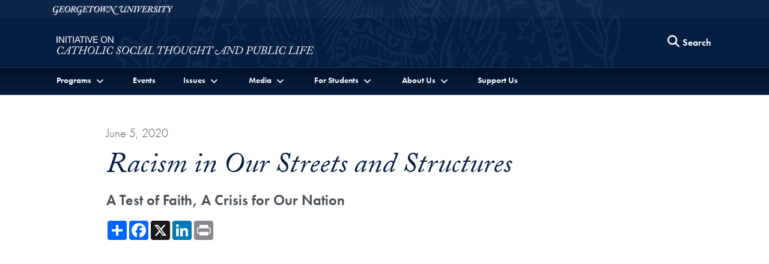

--- FILE ---
content_type: text/html; charset=utf-8
request_url: https://catholicsocialthought.georgetown.edu/events/racism-in-our-streets-and-structures
body_size: 36076
content:
<!DOCTYPE html>
<html lang="en">
<head>
  <meta charset="utf-8">
  <meta http-equiv="X-UA-Compatible" content="IE=edge">
  <meta name="viewport" content="width=device-width, initial-scale=1">
  <title>
    Racism in Our Streets and Structures
  </title>
  
  	<meta name="author" content="Initiative on Catholic Social Thought and Public Life" /><meta name="description" content="At this Public Dialogue four African-Americans—an archbishop, an academic leader, a pro-life advocate, and an anti-poverty leader—helped us understand and act in response to this dual crisis of racism and the COVID-19 pandemic." /><meta name="twitter:card" content="summary" /><meta name="twitter:site" content="@GUcstpubliclife" /><meta property="og:url" content="https://catholicsocialthought.georgetown.edu/events/racism-in-our-streets-and-structures" /><meta property="og:type" content="website" /><meta property="og:title" content="Racism in Our Streets and Structures" /><meta property="og:description" content="At this Public Dialogue four African-Americans—an archbishop, an academic leader, a pro-life advocate, and an anti-poverty leader—helped us understand and act in response to this dual crisis of racism and the COVID-19 pandemic." /><meta property="og:image" content="https://s3.amazonaws.com/global-db-public/global-db-public/event/image/15014/Racism_in_Our_Streets_and_Nation_1440x1080.png" /><meta property="og:image:url" content="https://s3.amazonaws.com/global-db-public/global-db-public/event/image/15014/Racism_in_Our_Streets_and_Nation_1440x1080.png" /><meta property="og:image:secure_url" content="https://s3.amazonaws.com/global-db-public/global-db-public/event/image/15014/Racism_in_Our_Streets_and_Nation_1440x1080.png" />

  <link rel="stylesheet" href="https://use.typekit.net/gac8zgw.css">
  <link rel="stylesheet" href="/assets/initiatives-ee219e0e4f08bbde01d50ca1372f7f474c564d9d12b583d776af491c0e2d2e8a.css" media="all" />
  

  <script src="/assets/application-e059c81795e511d41f8809bae371ba692bb39d5a45580fd914b696d56e0a9844.js"></script>
  
    
    <!-- Global site tag (gtag.js) - Google Analytics -->
    <script async src="https://www.googletagmanager.com/gtag/js?id=G-79LW26Z38G"></script>
    <script>
      window.dataLayer = window.dataLayer || [];
      function gtag(){dataLayer.push(arguments);}
      gtag('js', new Date());

      gtag('config', 'G-79LW26Z38G');
    </script>


  
  <meta name="csrf-param" content="authenticity_token" />
<meta name="csrf-token" content="XRE76WMjKB1Djhvuu-bMiVSl-P-sJFpEAC75W3yl2bPoyoQhDJXUWKePLtpv_ngO2rCwfK2UYIpEL4KWXmvwcw" />
  <link rel="icon" type="image/x-icon" href="/favicon.ico" />
</head>

<body data-turbo="false">
  <section class="top" aria-label="Skip links">
    <a href="#site-menu" title="Skip to Initiative on Catholic Social Thought and Public Life Full Site Menu" class="visually-hidden-focusable">Skip to Initiative on Catholic Social Thought and Public Life Full Site Menu</a>
    <a href="#main-content" title="Skip to main content" class="visually-hidden-focusable">Skip to main content</a>
  </section>
  
  <div class="site-overlay"></div>
  
  
  <header class="navbar" aria-labelledby="department-name">
      <div class="container-fluid d-none d-md-inline-block gu-navbar-logo js-hide-on-deep-scroll">
        <div class="container">
          <a href="http://www.georgetown.edu">
            <span class="visually-hidden" id="university-name">Georgetown University</span>
            <img alt="Georgetown University Logo" width="200" height="15" src="/assets/logos/georgetown-2x-81fd5cacde1d4deb7f0e87e8a422893c7f7f7aa94d369b726a25bbe3a89fd2ab.png" />
          </a>
        </div>
      </div>
    <div class="ge-navbar-title container">
        <div class="logo-abbr d-inline-block d-md-none js-show-on-deep-scroll">
          <a href="http://www.georgetown.edu" title="Georgetown University">
            <span class="visually-hidden">Georgetown University</span>
            <img alt="Georgetown University Logo" width="40" height="28" src="/assets/logos/georgetown-abbr-2x-f8908f47282555ea8accd9f7be7981016dfb9a3af3da53f4429168c80d9ea808.png" />
          </a>
        </div>
      
        <h1 class="initiative-title">
          <a title="Initiative on Catholic Social Thought and Public Life" href="/">
            <span class="d-inline-block d-md-none js-show-on-deep-scroll" id="department-name">Initiative on Catholic Social Thought and Public Life</span>
            <img alt="Initiative on Catholic Social Thought and Public Life Logo" class="d-none d-md-inline-block js-hide-on-deep-scroll" aria-hidden="true" src="https://s3.amazonaws.com/global-db-public/global-db-public/locus/translation/logo/161/Initiative_on_CST_and_PL_logo_2_lines.png" />
</a>        </h1>

      <div class="ge-nav-search-form d-none d-md-block">
        <form action="/search" method="GET" class="float-end">
          <button type="button" class="btn d-none d-md-block js-search-open" aria-label="Search this site" title="Search this site">
            <span class="fa fa-lg fa-search" aria-hidden="true"></span>
            <span class="btn btn-link p-0">Search</span>
          </button>
          <div class="ge-nav-search-bar">
            <div class="input-group">
              <label for="nav-search-term" class="visually-hidden" id="nav-search-term-label">Search Term</label>
              <input type="text" name="q" id="nav-search-term" placeholder="Powered by Google" class="form-control" title="Enter search terms" aria-labelledby="nav-search-term-label"  />
              <span class="input-group-btn">
                <button class="btn" type="submit">
                  <span class="search-text">Search</span>
                </button>
                <button class="btn js-search-close">
                  <span class="fa fa-lg fa-times-circle" aria-hidden="true"></span><span class="visually-hidden">Close search form</span>
                </button>
              </span>
            </div>
          </div>
        </form>
      </div>
      <a class="navbar-toggler menu-icon d-block d-md-none text-center" aria-controls="site-menu" aria-expanded="false" aria-label="Search and full site menu" title="Search and full site menu" href="#" style="line-height:5px;">
        <span class="fa fa-bars" aria-hidden="true"></span><br /><span style="font-size:10px;">Menu</span>
      </a>
    </div>
    <div class="ge-main-navbar-links">
      <div class="container">
        <nav id="site-menu" class="d-none d-md-block mobile-full-page-menu" aria-label="Full Site Menu">
          <div class="navbar-toggler menu-close d-block d-md-none">
            <a href="#" title="Close overlay navigation menu" role="button" aria-label="Close overlay navigation menu" class="overlay-close-trigger" style="line-height:5px;"><span class="fas fa-times" aria-hidden="true" style="padding-right:6px;"></span><br /><span style="font-size:10px;">Close</span></a>
          </div>
          <div class="drawer">
            <div class="ge-search-form-mobile d-block d-md-none">
              <form action="/search" method="GET">
                <div class="input-group">
                  <label for="search-mobile-query" class="visually-hidden" id="nav-search-mobile-label">Search Term</label>
                  <input type="text" name="q" id="search-mobile-query" placeholder="Search For..." class="form-control" aria-labelledby="nav-search-mobile-label" />
                  <span class="input-group-btn">
                    <button class="btn btn-secondary" type="submit" aria-label="Search Site">
                      <span class="fa fa-search"></span>
                    </button>
                  </span>
                </div>
              </form>
            </div>
            <ul class="nav navbar-nav">
                <li class="nav-item dropdown">
                    <a href="" class="nav-link dropdown-toggle" data-bs-toggle="dropdown" role="button" aria-expanded="false" aria-haspopup="true" id="nav-link-dropdown-281"><span>Programs</span></a>
                    <ul class="dropdown-menu" role="menu" aria-labelledby="nav-link-dropdown-281">
                      


                        <li><a class="dropdown-item" href="/topics/public-dialogues">Public Dialogues</a></li>
                        <li><a class="dropdown-item" href="/topics/dahlgren-dialogues">Dahlgren Dialogues</a></li>
                        <li><a class="dropdown-item" href="/topics/salt-and-light-gatherings">Salt and Light Gatherings</a></li>
                        <li><a class="dropdown-item" href="/topics/latino-leader-gatherings">Latino Leader Gatherings</a></li>
                        <li><a class="dropdown-item" href="/topics/national-leadership-convenings">National Leadership Convenings</a></li>
                        <li><a class="dropdown-item" href="/topics/fellows">Fellows</a></li>
                    </ul>
                </li>
                <li class="nav-item">
                    <a class="nav-link" href="/events">Events</a>
                </li>
                <li class="nav-item dropdown">
                    <a href="" class="nav-link dropdown-toggle" data-bs-toggle="dropdown" role="button" aria-expanded="false" aria-haspopup="true" id="nav-link-dropdown-734"><span>Issues</span></a>
                    <ul class="dropdown-menu" role="menu" aria-labelledby="nav-link-dropdown-734">
                      


                        <li><a class="dropdown-item" href="/topics/clergy-sexual-abuse-crisis">Clergy Sexual Abuse Crisis</a></li>
                        <li><a class="dropdown-item" href="/topics/covid-19">COVID-19</a></li>
                        <li><a class="dropdown-item" href="/topics/faith-and-the-faithful">Faith and the Faithful</a></li>
                        <li><a class="dropdown-item" href="/topics/immigrants-and-refugees">Immigrants and Refugees</a></li>
                        <li><a class="dropdown-item" href="/topics/poverty">Poverty</a></li>
                        <li><a class="dropdown-item" href="/topics/pope-francis">Pope Francis</a></li>
                        <li><a class="dropdown-item" href="/topics/racism">Racism</a></li>
                    </ul>
                </li>
                <li class="nav-item dropdown">
                    <a href="" class="nav-link dropdown-toggle" data-bs-toggle="dropdown" role="button" aria-expanded="false" aria-haspopup="true" id="nav-link-dropdown-784"><span>Media</span></a>
                    <ul class="dropdown-menu" role="menu" aria-labelledby="nav-link-dropdown-784">
                      


                        <li><a class="dropdown-item" href="/multimedia">Multimedia</a></li>
                        <li><a class="dropdown-item" href="/newsroom">Newsroom</a></li>
                        <li><a class="dropdown-item" href="/publications">Publications</a></li>
                    </ul>
                </li>
                <li class="nav-item dropdown">
                    <a href="" class="nav-link dropdown-toggle" data-bs-toggle="dropdown" role="button" aria-expanded="false" aria-haspopup="true" id="nav-link-dropdown-311"><span>For Students</span></a>
                    <ul class="dropdown-menu" role="menu" aria-labelledby="nav-link-dropdown-311">
                        <li><a class="dropdown-item" href="/for-students">For Students Home</a></li>
                      
                        <li class="dropdown-divider"></li>


                        <li><a class="dropdown-item" href="/topics/catholic-social-thought-student-fellows-program">Catholic Social Thought Student Fellows Program</a></li>
                        <li><a class="dropdown-item" href="/essays/seminar-on-pope-francis-catholic-social-thought-and-public-life">Seminar on Pope Francis, Catholic Social Thought, and Public Life</a></li>
                        <li><a class="dropdown-item" href="https://catholicstudies.georgetown.edu/figge-fellows/">Figge Fellows Program</a></li>
                        <li><a class="dropdown-item" href="/blogs/catholic-social-thought-matters">Catholic Social Thought Matters</a></li>
                    </ul>
                </li>
                <li class="nav-item dropdown">
                    <a href="" class="nav-link dropdown-toggle" data-bs-toggle="dropdown" role="button" aria-expanded="false" aria-haspopup="true" id="nav-link-dropdown-854"><span>About Us</span></a>
                    <ul class="dropdown-menu" role="menu" aria-labelledby="nav-link-dropdown-854">
                      


                        <li><a class="dropdown-item" href="/essays/about-the-initiative">About the Initiative</a></li>
                        <li><a class="dropdown-item" href="/people">Leadership</a></li>
                        <li><a class="dropdown-item" href="/essays/partners">Partners</a></li>
                    </ul>
                </li>
                <li class="nav-item">
                    <a class="nav-link" href="/support-us">Support Us</a>
                </li>
            </ul>
          </div>
        </nav>
      </div>
    </div>
  </header>
  
  <main id="main-content">
    



<div class="my-3 my-md-5">
  <div class="container">
    <section class="content" aria-label="Event content">
      <div class="row justify-content-center">
        <div class="col-12 col-lg-10">       
        
          
          <div id="record-title">
              <div class="publication-date">June  5, 2020</div>

  <h2 class="h1" id="event-title">Racism in Our Streets and Structures</h2>

    <p class="text-xtra-large mt-0 text-bold">A Test of Faith, A Crisis for Our Nation</p>


  <div class="row my-3 d-print-none">
    <div class="col-12 col-md-8">
      <div class="a2a_kit a2a_kit_size_32 a2a_default_style" data-a2a-url="" data-a2a-title="">
  <a class="a2a_dd" href="https://www.addtoany.com/share"></a>
  <a class="a2a_button_facebook"></a>
  <a class="a2a_button_x"></a>
  <a class="a2a_button_linkedin"></a>
  <a class="a2a_button_print"></a>
</div>
    </div>
  </div>

          </div>
          
            <div id="record-videos" class="my-4">
                <div class="d-print-none my-4">
    <div class="news-info">
      <p class="visually-hidden">Showing the Racism in Our Streets and Structures Video</p>
      <div class="ratio ratio-16x9">
        <iframe src="//www.youtube.com/embed/JX1Ov5F4sZY?enablejsapi=1" id="JX1Ov5F4sZY" title="Racism in Our Streets and Structures video" allowfullscreen></iframe>
      </div>
    </div>
  
</div>

            </div>
        </div>
      </div>

      <div id="record-description">
          
  <article class="row justify-content-center" aria-label="Event description and videos">
    <div class="col-12 col-lg-10">
      <div>
        <p>We have watched a police officer kneel on the neck of a black man on a street in Minneapolis, Minnesota, destroying a life and igniting protests across the United States. We have seen a young black man gunned down on a street in Glynn County, Georgia. We have seen a young woman shot by police officers in her own home in Louisville, Kentucky. We know the names of George Floyd and Ahmaud Arbery and Breonna Taylor. We also recall the names and images of too many other African-Americans who were killed in similar horrors, and we know that there are many, many more whose names will never be known.<br></p><p>Our nation is in pain and in crisis, with angry, peaceful protesters demanding justice; with some lawless attacks on places and people; and with leaders who are failing us. At the same time, a deadly COVID-19 pandemic that touches all of us has exposed pervasive injustices which leave people and communities of color far more likely to suffer and die, lose work and wages, and risk their health and lives in essential jobs.</p><p>For Catholics and all believers, racism is more than a moral and national failure; it is a sin and a test of faith. Racism is America’s original sin, enduring legacy, and current crisis. Racist attitudes and actions, along with white supremacy and privilege, destroy the lives and diminish the dignity of African-Americans and so many other Americans. Racism also threatens the humanity of all of us and the common good. Racism divides us, reveals our lack of moral integrity, limits our capacity to act together, denies the talents and contributions of so many, and convicts us of violating the religious principles and the national values we proclaim.&nbsp;At this Public Dialogue four African-Americans—an archbishop, an academic leader, a pro-life advocate, and an anti-poverty leader—helped us understand and act in response to this crisis.&nbsp;John Carr, director of the Initiative, moderated the conversation.</p>
      </div>
      
      
      <h3><span>Resources</span><br></h3><p></p><p>View a list of articles, books, statements, videos, websites, and other<span>&nbsp;</span><a href="https://catholicsocialthought.georgetown.edu/essays/resources-for-racism-in-our-streets-and-structures-a-test-of-faith-a-crisis-for-our-nation" target="_blank">resources for this dialogue</a>.</p><p><i>"We must examine our own attitudes and actions in order to seek conversion from sin and turn our hearts towards Christ in order to end personal and structural racism…. This moment calls us to be the Church of hope that Jesus Christ created us to be in a world full of pain and despair."</i></p><p>—Archbishop Wilton Gregory, May 31, 2020</p><p></p><p><br></p><p>Photo by Michael Cummo/<i>Wyoming Tribune Eagle</i></p><p></p>
      
    </div>
  </article>
  

      </div>
    </section>
  </div>
</div>

<div id="record-additional-details">
      <section class="py-3 py-md-5 bg-brown-light" aria-label="Partcipants of this event">
      <div class="container">
        <div class="row justify-content-center">
          <div class="col-12 col-lg-10">
            <h3 class="header-hr"><span>Participants</span></h3>
          
              <article class="row my-4" aria-labelledby="speaker-81">
                <div class="col-12 col-md-4 col-lg-3">
                    <img alt="Archbishop Wilton Gregory" class="w-100" src="https://s3.amazonaws.com/global-db-public/global-db-public/event_participant/image/81/Wilton_Gregory_500x600.jpg" />
                </div>
                <div class="col-12 col-md-8 col-lg-9">
                  <h4 id="speaker-81" class="mt-2">
                      <a href="https://adw.org/about-us/who-we-are/archbishop-gregory/">Archbishop Wilton Gregory</a>
                  </h4>
                  <p>Archbishop Wilton Gregory of Washington is the only African-American archbishop in the United States and is a past president of the United States Conference of Catholic Bishops.<br></p>
                </div>
              </article>
              <article class="row my-4" aria-labelledby="speaker-91">
                <div class="col-12 col-md-4 col-lg-3">
                    <img alt="Marcia Chatelain" class="w-100" src="https://s3.amazonaws.com/global-db-public/global-db-public/event_participant/image/91/Marcia_Chatelain_500x600.jpg" />
                </div>
                <div class="col-12 col-md-8 col-lg-9">
                  <h4 id="speaker-91" class="mt-2">
                      <a href="http://www.marciachatelain.com/home-1">Dr. Marcia Chatelain</a>
                  </h4>
                  <p>Dr. Marcia Chatelain is<b><span> </span></b>a provost's distinguished associate professor of history and African-American studies and served as a member of the Working Group on Slavery, Memory, and Reconciliation at Georgetown University. She is author of<span> </span><i>South Side Girls: Growing Up in the Great Migration</i><span> </span>(2015) and organizer of the #FergusonSyllabus.</p>
                </div>
              </article>
              <article class="row my-4" aria-labelledby="speaker-101">
                <div class="col-12 col-md-4 col-lg-3">
                    <img alt="Ralph McCloud" class="w-100" src="https://s3.amazonaws.com/global-db-public/global-db-public/event_participant/image/101/Ralph_McCloud_500x600.jpeg" />
                </div>
                <div class="col-12 col-md-8 col-lg-9">
                  <h4 id="speaker-101" class="mt-2">
                      <a href="http://www.usccb.org/about/catholic-campaign-for-human-development/who-we-are.cfm">Ralph McCloud</a>
                  </h4>
                  <p>Ralph McCloud<span><span> </span>is the director of the Catholic Campaign for Human Development, the U.S. bishops’ anti-poverty program. He has also served as the president of the National Association of Black Catholic Administrators and served four terms on the Fort Worth City Council and three terms as mayor pro tempore.</span><br></p>
                </div>
              </article>
              <article class="row my-4" aria-labelledby="speaker-111">
                <div class="col-12 col-md-4 col-lg-3">
                    <img alt="Gloria Purvis" class="w-100" src="https://s3.amazonaws.com/global-db-public/global-db-public/event_participant/image/111/Gloria_Purvis_500x600.jpg" />
                </div>
                <div class="col-12 col-md-8 col-lg-9">
                  <h4 id="speaker-111" class="mt-2">
                      <a href="https://ewtnmorningglory.com/about/">Gloria Purvis</a>
                  </h4>
                  <p>Gloria Purvis<span><span> </span>is a host of the EWTN radio show<span> </span></span><i>Morning Glory</i><span>. She is also a board member for the Northwest Pregnancy Center, a member of the National Black Catholic Congress’ Leadership Commission on Social Justice, and chairperson for Black Catholics United for Life.</span><br></p>
                </div>
              </article>
          </div>
        </div>
      </div>
    </section>

    <div class="my-3 my-md-5">
      <div class="container">
        <section class="content" aria-label="Related resources about the event">
        
            <article class="row justify-content-center mt-3 mb-5" aria-label="Related Topics">
              <div class="col-12 col-lg-10">
                <div class="aside-list">
                  <h3 class="h4" id="related-header">Related</h3>
                    <p><a aria-label="Topic entry for Public Dialogues" href="https://catholicsocialthought.georgetown.edu/topics/public-dialogues">Public Dialogues</a></p>
                    <p><a aria-label="Topic entry for Racism" href="https://catholicsocialthought.georgetown.edu/topics/racism">Racism</a></p>
                </div>
              </div>
            </article>
      
            <article class="row justify-content-center mt-3 mb-5" aria-label="This event on the media">
              <div class="col-12 col-lg-10">
                <div class="aside-list">
                  <h3 class="h4" id="media-header">Media</h3>
                  <p>July 26, 2023<br><a href="https://cathstan.org/news/us-world/as-national-monument-established-honoring-emmett-till-and-his-mother-cardinal-gregory-says-it-is-important-to-remember-their-story" target="_blank">As national monument established honoring Emmett Till and his mother, Cardinal Gregory says it is important to remember their story<br></a><i>Catholic Standard</i></p><p>July 17, 2020<br><a href="https://www.patheos.com/blogs/onthecatholicbeat/2020/07/racial-justice-has-a-price-but-are-catholics-all-talk-on-combatting-racism/" target="_blank">Racial Justice Has a Price, but Are Catholics “All Talk” on Combatting Racism?<br></a><i>Patheos</i></p><p>July 1, 2020<br><a href="https://www.ncronline.org/news/opinion/ncr-connections/paying-price-anti-racism-work" target="_blank">Paying the price for anti-racism work</a><br><i>National Catholic Reporter</i></p><p>June 30, 2020<br><a href="https://angelusnews.com/local/la-catholics/for-black-catholics-fighting-racism-means-putting-faith-in-action/" target="_blank">For black Catholics, fighting racism means putting faith in action</a><br><i>Angelus</i></p><p>June 16, 2020<br><a href="https://www.patheos.com/blogs/onthecatholicbeat/2020/06/black-catholic-leaders-respond-to-the-george-floyd-video/" target="_blank">Black Catholic Leaders Respond to the George Floyd Video</a><br><i>Patheos</i></p><p>June 9, 2020<br><a href="https://www.commonwealmagazine.org/necessary-bluntness" target="_blank">Necessary Bluntness: Archbishop Gregory’s Stand for Integrity<br></a><i>Commonweal</i></p><p>June 8, 2020<br><a href="https://osvnews.com/2020/06/08/responding-to-the-call-to-combat-racism/" target="_blank">Responding to the call to combat racism</a><br><i>Our Sunday Visitor</i></p><p>June 8, 2020<br><a href="https://catholicphilly.com/2020/06/news/national-news/on-virus-of-racism-panelists-praise-protesters-demanding-justice/" target="_blank">On ‘virus’ of racism, panelists praise protesters demanding justice</a><br><i>Catholic News Service</i></p><p>June 8, 2020<br><a href="https://cathstan.org/news/us-world/archbishop-gregory-and-other-panelists-discuss-the-virus-of-racism-and-praise-protesters-marching-for-justice" target="_blank">Archbishop Gregory and other panelists discuss the ‘virus’ of racism and praise protesters marching for justice</a><br><i>Catholic Standard</i></p><p>June 6, 2020<br><a href="https://angelusnews.com/news/vatican/in-floyd-saga-for-once-americans-arent-wrong-the-pope-is-talking-about-us/" target="_blank">In Floyd saga, for once Americans aren’t wrong: The Pope is talking about us</a><br><i>Angelus</i></p><p>June 6, 2020<br><a href="https://cruxnow.com/church-in-the-usa/2020/06/dc-archbishop-doubles-down-on-criticism-of-trump-shrine-visit/" target="_blank">DC archbishop doubles down on criticism of Trump shrine visit</a><br><i>Crux</i></p><p>June 5, 2020<br><a href="https://www.ncronline.org/news/justice/archbishop-wilton-gregory-racism-significant-moment-real-national-transition" target="_blank">Archbishop Wilton Gregory on racism: significant moment for real national transition</a><br><i>National Catholic Reporter</i></p><p>June 5, 2020<br><a href="https://www.catholicnewsagency.com/news/cardinal-peter-turkson-racism-driving-some-catholics-from-church-99807" target="_blank">Cardinal Turkson: Racism driving some Catholics from Church</a><br><i>Catholic News Agency</i></p><p>June 5, 2020<br><a href="https://cathstan.org/news/us-world/archbishop-gregory-and-other-panelists-discuss-the-virus-of-racism-and-how-protesters-are-marching-for-justice" target="_blank">Archbishop Gregory and other panelists discuss the ‘virus’ of racism and how protesters are marching for justice</a><br><i>Catholic Standard</i></p><p>June 5, 2020<br><a href="https://www.americamagazine.org/politics-society/2020/06/05/wilton-gregory-georgetown-panel-racism-police-brutality-george-floyd" target="_blank">Wilton Gregory on Georgetown panel talks racism and police brutality after George Floyd killing</a><br><i>America</i></p><p>June 5, 2020<br><a href="https://www.washingtonpost.com/religion/2020/06/05/catholic-trump-knights-archbishop-dc/" target="_blank">Wilton Gregory, America’s only black Catholic archbishop, goes from diplomat to detractor in the wake of George Floyd’s death</a><br><i>Washington Post</i></p><p>June 5, 2020<br><a href="https://www.c-span.org/video/?472782-1/dc-archbishop-gregory-discusses-racism-faith-georgetown-university" target="_blank">DC Archbishop Gregory Discusses Racism &amp; Faith at Georgetown University</a><br>C-SPAN</p><p>June 5, 2020<br><a href="https://cathstan.org/news/local/archbishop-gregory-to-participate-in-june-5-panel-discussion-on-racism" target="_blank">Archbishop Gregory to participate in June 5 panel discussion on racism</a><br><i>Catholic Standard</i><br></p>
                </div>
              </div>
            </article>
          
        </section>
    
      </div>
    </div>
    <div class="modal" tabindex="-1" role="dialog" id="rsvpModal">
      <div class="modal-dialog" role="document">
        <div class="modal-content">
          <div class="modal-header">
            <h3 class="modal-title h4">RSVP to Racism in Our Streets and Structures</h3>
            <button type="button" class="btn-close" data-bs-dismiss="modal" aria-label="Close">
            </button>
          </div>
          <div class="modal-body">
            <p class="text-danger">Sorry, the time period to RSVP to this event has ended. Please send any questions to:<br /><a href="mailto:cathsocialthought@georgetown.edu">cathsocialthought@georgetown.edu</a>
          </div>
        </div>
      </div>
    </div>

</div>
  </main>
  
    <footer aria-label="Global Department Initiatives, Initiative on Catholic Social Thought and Public Life Social Media and Contact Information" id="global-footer">
      <div class="container-fluid">
        <div class="row">
          <div class="col-12 col-md-4 order-1">
            <p class="mt-2">
              <a title="Initiative on Catholic Social Thought and Public Life" href="/">
                <img alt="Initiative on Catholic Social Thought and Public Life Logo" class="img-fluid" src="https://s3.amazonaws.com/global-db-public/global-db-public/locus/translation/logo/161/Initiative_on_CST_and_PL_logo_2_lines.png" />
              </a>
            </p>
            <ul class="list-inline social-icons my-4">
                <li class="list-inline-item">
                  <a href="https://www.facebook.com/catholicsocialthought">
                    <span class="fab fa-facebook"><span class="visually-hidden">Facebook</span></span>
</a>                </li>
                <li class="list-inline-item">
                  <a href="https://twitter.com/GUcstpubliclife">
                    <span class="fab fa-x-twitter"><span class="visually-hidden">Twitter</span></span>
</a>                </li>
                <li class="list-inline-item">
                  <a href="https://instagram.com/gucstpubliclife">
                    <span class="fab fa-instagram"><span class="visually-hidden">Instagram</span></span>
</a>                </li>
                <li class="list-inline-item">
                  <a href="https://bsky.app/profile/gucstpubliclife.bsky.social">
                    <span class="fab fa-bluesky"><span class="visually-hidden">Bluesky</span></span>
</a>                </li>
                <li class="list-inline-item">
                  <a href="https://www.linkedin.com/company/initiative-on-catholic-social-thought-and-public-life">
                    <span class="fab fa-linkedin"><span class="visually-hidden">LinkedIn</span></span>
</a>                </li>
                <li class="list-inline-item">
                  <a href="https://www.youtube.com/playlist?list=PLm8lUdkYI9mw86sxdDKC5YESHYz6hdF4r">
                    <span class="fab fa-youtube"><span class="visually-hidden">YouTube</span></span>
</a>                </li>
            </ul>
            <p>
              <a href="http://www.georgetown.edu">
                <img alt="Georgetown University Logo" class="w-75" src="/assets/logos/georgetown-2x-81fd5cacde1d4deb7f0e87e8a422893c7f7f7aa94d369b726a25bbe3a89fd2ab.png" />
              </a>
            </p>
          </div>
          <div class="col-12 col-md-3 order-3 order-md-2 d-none d-md-block">
              <h2 class="h5">Other Initiatives</h2>
              <ul class="list-unstyled text-base">
                <li class="my-2"><a href="https://global.georgetown.edu/">Georgetown Global</a></li>
                <li>
                  <ul class="list-unstyled ms-2">
                    <li class="my-2"><a href="https://globalchildren.georgetown.edu/">Collaborative on Global Children&#39;s Issues</a></li>
                    <li class="my-2"><a href="https://earthcommons.georgetown.edu">Earth Commons</a></li>
                    <li class="my-2"><a href="https://americas.georgetown.edu/">Georgetown Americas Institute</a></li>
                    <li class="my-2"><a href="https://globalhealth.georgetown.edu/">Global Health Institute</a></li>
                    <li class="my-2"><a href="https://catholicsocialthought.georgetown.edu/">Initiative on Catholic Social Thought and Public Life</a></li>
                    <li class="my-2"><a href="https://gui2de.georgetown.edu/">Initiative on Innovation, Development and Evaluation</a></li>
                    <li class="my-2"><a href="https://uschinadialogue.georgetown.edu/">Initiative for U.S.-China Dialogue on Global Issues</a></li>
                    <li class="my-2"><a href="https://isim.georgetown.edu/">Institute for the Study of International Migration</a></li>
                    <li class="my-2"><a href="https://lalp.georgetown.edu/">Latin America Leadership Program</a></li>
                    <li class="my-2"><a href="https://romeoffice.georgetown.edu/">Representative Office in Rome</a></li>
                    <li class="my-2"><a href="https://global.georgetown.edu/topics/the-future-of-the-humanities-project">The Future of the Humanities Project</a></li>
                    <li class="my-2"><a href="https://global.georgetown.edu/topics/global-economic-challenges-network">Global Economic Challenges Network</a></li>
                  </ul>
                </li>
              </ul>
          </div>
          <div class="col-12 col-md-5 order-2 order-md-3">
            <address itemscope itemtype="http://schema.org/CollegeOrUniversity">
              <p itemprop="department">Initiative on Catholic Social Thought and Public Life</p>
                <p itemscope itemprop="address" itemtype="http://schema.org/PostalAddress">
                  <span itemprop="streetAddress">37th and O Streets, N. W.</span><br />
                  <span itemprop="addressLocality">Washington</span>
                  <span itemprop="addressRegion">D.C.</span>
                  <span itemprop="postalCode">20057</span>
                </p>
                <p itemprop="telephone">Phone: <a href="tel:202-687-1662">202-687-1662</a></p>
                <p>Email: <a href="mailto:cathsocialthought@georgetown.edu" class="text-underline">cathsocialthought@georgetown.edu</a></p>
            </address>
              <h2 class="h5 sans-serif">Stay Updated</h2>
              <p class="text-base mt-0">Sign up for our newsletter and event information.</p>

              <form action="https://eepurl.com/4HDTT" method="post">
                <div class="input-group">
                  <label for="MERGE0" class="visually-hidden" id="newsletter-email">Email</label>
                  <input type="email" placeholder="Email" class="form-control" name="MERGE0" id="MERGE0" aria-labelledby="newsletter-email" />
                  <span class="input-group-btn"><button class="btn btn-secondary" type="submit">Sign Up</button></span>
                </div>
              </form>
          </div>
        </div>
        <div class="row">
          <div class="col-12">
            <div class="gu-info">
              <ul class="list-inline mt-5">
                <li class="list-inline-item">
                  <a href="https://accessibility.georgetown.edu">Web Accessibility</a>
                </li>
                <li class="list-inline-item">
                  <a href="https://www.library.georgetown.edu/copyright">Copyright</a>
                </li>
                <li class="list-inline-item">
                  <a href="https://www.georgetown.edu/privacy-policy">Privacy Policy</a>
                </li>
              </ul>
              <p class="serif text-italic">&copy; 2026 Initiative on Catholic Social Thought and Public Life</p>
            </div>
          </div>
        </div>
      </div>
    </footer>
  
  	<!-- AddToAny BEGIN -->
<script async src="https://static.addtoany.com/menu/page.js"></script>
<!-- AddToAny END -->
  
  <script src="/assets/turbo-f71108ed8fe187f59830d0bfbb9f2e84901a8219aed147e84c7dc663028c06c6.js" type="module"></script>
  <script type="module">
    import { Turbo } from "/assets/turbo-f71108ed8fe187f59830d0bfbb9f2e84901a8219aed147e84c7dc663028c06c6.js"
  </script>

  <script src="/assets/stimulus/controllers-d38ea1bbd666729724390c4d026956d942b74d9cd57f673a7a3fc15b979aabec.js" type="module"></script>

  <script src="https://cdn.jsdelivr.net/npm/bootstrap@5.1.3/dist/js/bootstrap.bundle.min.js" integrity="sha384-ka7Sk0Gln4gmtz2MlQnikT1wXgYsOg+OMhuP+IlRH9sENBO0LRn5q+8nbTov4+1p" crossorigin="anonymous"></script>
</body>
</html>

--- FILE ---
content_type: application/javascript
request_url: https://catholicsocialthought.georgetown.edu/assets/stimulus/controllers-d38ea1bbd666729724390c4d026956d942b74d9cd57f673a7a3fc15b979aabec.js
body_size: 7468
content:
function triggerFocus(t){let e,a="onfocusin"in t?"focusin":"focus",s="onfocusin"in t;"createEvent"in document?(e=document.createEvent("Event"),e.initEvent(a,s,!0)):"Event"in window&&(e=new Event(a,{bubbles:s,cancelable:!0})),t.focus(),t.dispatchEvent(e)}import{Application,Controller}from"https://unpkg.com/@hotwired/stimulus@3.2.1/dist/stimulus.js";window.Stimulus=Application.start();const optionSelector="[role='option']:not([aria-disabled])",activeSelector="[aria-selected='true']";Stimulus.register("autocomplete",class t extends Controller{static targets=["input","hidden","results"];static classes=["selected"];static values={ready:Boolean,submitOnEnter:Boolean,url:String,minLength:Number,delay:{type:Number,default:300},queryParam:{type:String,default:"q"}};static uniqOptionId=0;connect(){this.close(),this.inputTarget.hasAttribute("autocomplete")||this.inputTarget.setAttribute("autocomplete","off"),this.inputTarget.setAttribute("spellcheck","false"),this.mouseDown=!1,this.onInputChange=debounce(this.onInputChange,this.delayValue),this.inputTarget.addEventListener("keydown",this.onKeydown),this.inputTarget.addEventListener("blur",this.onInputBlur),this.inputTarget.addEventListener("input",this.onInputChange),this.resultsTarget.addEventListener("mousedown",this.onResultsMouseDown),this.resultsTarget.addEventListener("click",this.onResultsClick),this.inputTarget.hasAttribute("autofocus")&&this.inputTarget.focus(),this.readyValue=!0}disconnect(){this.hasInputTarget&&(this.inputTarget.removeEventListener("keydown",this.onKeydown),this.inputTarget.removeEventListener("blur",this.onInputBlur),this.inputTarget.removeEventListener("input",this.onInputChange)),this.hasResultsTarget&&(this.resultsTarget.removeEventListener("mousedown",this.onResultsMouseDown),this.resultsTarget.removeEventListener("click",this.onResultsClick))}sibling(t){const e=this.options,a=this.selectedOption,s=e.indexOf(a),i=t?e[s+1]:e[s-1],r=t?e[0]:e[e.length-1];return i||r}select(t){const e=this.selectedOption;e&&(e.removeAttribute("aria-selected"),e.classList.remove(...this.selectedClassesOrDefault)),t.setAttribute("aria-selected","true"),t.classList.add(...this.selectedClassesOrDefault),this.inputTarget.setAttribute("aria-activedescendant",t.id),t.scrollIntoView({behavior:"auto",block:"nearest"})}onKeydown=t=>{const e=this[`on${t.key}Keydown`];e&&e(t)};onEscapeKeydown=t=>{this.resultsShown&&(this.hideAndRemoveOptions(),t.stopPropagation(),t.preventDefault())};onArrowDownKeydown=t=>{const e=this.sibling(!0);e&&this.select(e),t.preventDefault()};onArrowUpKeydown=t=>{const e=this.sibling(!1);e&&this.select(e),t.preventDefault()};onTabKeydown=()=>{const t=this.selectedOption;t&&this.commit(t)};onEnterKeydown=t=>{const e=this.selectedOption;e&&this.resultsShown&&(this.commit(e),this.hasSubmitOnEnterValue||t.preventDefault())};onInputBlur=()=>{this.mouseDown||this.close()};commit(t){if("true"===t.getAttribute("aria-disabled"))return;if(t instanceof HTMLAnchorElement)return t.click(),void this.close();const e=t.getAttribute("data-autocomplete-label")||t.textContent.trim(),a=t.getAttribute("data-autocomplete-value")||e;this.inputTarget.value=e,this.hasHiddenTarget?(this.hiddenTarget.value=a,this.hiddenTarget.dispatchEvent(new Event("input")),this.hiddenTarget.dispatchEvent(new Event("change"))):this.inputTarget.value=a,this.inputTarget.focus(),this.hideAndRemoveOptions(),this.element.dispatchEvent(new CustomEvent("autocomplete.change",{bubbles:!0,detail:{value:a,textValue:e,selected:t}}))}clear(){this.inputTarget.value="",this.hasHiddenTarget&&(this.hiddenTarget.value="")}onResultsClick=t=>{if(!(t.target instanceof Element))return;const e=t.target.closest(optionSelector);e&&this.commit(e)};onResultsMouseDown=()=>{this.mouseDown=!0,this.resultsTarget.addEventListener("mouseup",()=>{this.mouseDown=!1},{once:!0})};onInputChange=()=>{this.hasHiddenTarget&&(this.hiddenTarget.value="");const t=this.inputTarget.value.trim();t&&t.length>=this.minLengthValue?this.fetchResults(t):this.hideAndRemoveOptions()};identifyOptions(){const e=this.resultsTarget.id||"stimulus-autocomplete";this.resultsTarget.querySelectorAll(`${optionSelector}:not([id])`).forEach(a=>a.id=`${e}-option-${t.uniqOptionId++}`)}hideAndRemoveOptions(){this.close(),this.resultsTarget.innerHTML=null}fetchResults=async t=>{if(!this.hasUrlValue)return;const e=this.buildURL(t);try{this.element.dispatchEvent(new CustomEvent("loadstart"));const t=await this.doFetch(e);this.replaceResults(t),this.element.dispatchEvent(new CustomEvent("load")),this.element.dispatchEvent(new CustomEvent("loadend"))}catch(t){throw this.element.dispatchEvent(new CustomEvent("error")),this.element.dispatchEvent(new CustomEvent("loadend")),t}};buildURL(t){const e=new URL(this.urlValue,window.location.href),a=new URLSearchParams(e.search.slice(1));return a.append(this.queryParamValue,t),e.search=a.toString(),e.toString()}doFetch=async t=>{const e=await fetch(t,this.optionsForFetch());if(!e.ok)throw new Error(`Server responded with status ${e.status}`);return await e.text()};replaceResults(t){this.resultsTarget.innerHTML=t,this.identifyOptions(),this.options?this.open():this.close()}open(){this.resultsShown||(this.resultsShown=!0,this.element.setAttribute("aria-expanded","true"),this.element.dispatchEvent(new CustomEvent("toggle",{detail:{action:"open",inputTarget:this.inputTarget,resultsTarget:this.resultsTarget}})))}close(){this.resultsShown&&(this.resultsShown=!1,this.inputTarget.removeAttribute("aria-activedescendant"),this.element.setAttribute("aria-expanded","false"),this.element.dispatchEvent(new CustomEvent("toggle",{detail:{action:"close",inputTarget:this.inputTarget,resultsTarget:this.resultsTarget}})))}get resultsShown(){return!this.resultsTarget.hidden}set resultsShown(t){this.resultsTarget.hidden=!t}get options(){return Array.from(this.resultsTarget.querySelectorAll(optionSelector))}get selectedOption(){return this.resultsTarget.querySelector(activeSelector)}get selectedClassesOrDefault(){return this.hasSelectedClass?this.selectedClasses:["active"]}optionsForFetch(){return{headers:{"X-Requested-With":"XMLHttpRequest"}}}});const debounce=(t,e=10)=>{let a=null;return()=>{clearTimeout(a),a=setTimeout(t,e)}};Stimulus.register("datepicker",class extends Controller{static targets=["input","hidden","toggle","calendar","month","year","prevMonth","today","nextMonth","days"];static values={date:String,min:String,max:String,format:{type:String,default:"%Y-%m-%d"},firstDayOfWeek:{type:Number,default:1},dayNameLength:{type:Number,default:2},allowWeekends:{type:Boolean,default:!0},monthJump:{type:String,default:"dayOfMonth"},disallow:Array,text:Object,locales:{type:Array,default:["default"]}};static defaultTextValue={underflow:"",overflow:"",previousMonth:"Previous month",nextMonth:"Next month",today:"Today",chooseDate:"Choose Date",changeDate:"Change Date"};text(t){return{...this.constructor.defaultTextValue,...this.textValue}[t]}connect(){this.hasHiddenTarget||this.addHiddenInput(),this.addInputAction(),this.addToggleAction(),this.setToggleAriaLabel(),this.dateValue=this.inputTarget.value}dateValueChanged(t,e){if(!this.hasHiddenTarget)return;const a=t!=this.hiddenTarget.value;this.hiddenTarget.value=t,this.inputTarget.value=this.format(t),a&&this.inputTarget.dispatchEvent(new Event("change")),this.validate(t)}validate(t){const e=this.validationMessage(t);this.inputTarget.setCustomValidity(e),e&&this.inputTarget.reportValidity()}validationMessage(t){if(!t)return"";const e=new IsoDate(t);return this.rangeUnderflow(e)?this.underflowMessage():this.rangeOverflow(e)?this.overflowMessage():""}underflowMessage(){return this.text("underflow").replace("%s",this.format(this.minValue))}overflowMessage(){return this.text("overflow").replace("%s",this.format(this.maxValue))}addHiddenInput(){this.inputTarget.insertAdjacentHTML("afterend",`\n      <input type="hidden"\n             name="${this.inputTarget.getAttribute("name")}"\n             value="${this.inputTarget.value}"\n             data-datepicker-target="hidden"/>\n    `)}addInputAction(){this.addAction(this.inputTarget,"datepicker#update")}addToggleAction(){if(!this.hasToggleTarget)return;let t="click->datepicker#toggle";this.toggleTarget instanceof HTMLButtonElement||(t+=" keydown->datepicker#toggle"),this.addAction(this.toggleTarget,t)}addAction(t,e){"action"in t.dataset?t.dataset.action+=` ${e}`:t.dataset.action=e}setToggleAriaLabel(t=this.text("chooseDate")){this.hasToggleTarget&&this.toggleTarget.setAttribute("aria-label",t)}update(){const t=this.parse(this.inputTarget.value);this.dateValue=t}toggle(t){t.preventDefault(),t.stopPropagation(),("keydown"!=t.type||[" ","Enter"].includes(t.key))&&(this.hasCalendarTarget?this.close(!0):this.open(!0))}close(t){t?(this.calendarTarget.classList.add("fade-out"),this.hasCssAnimation(this.calendarTarget)?this.calendarTarget.onanimationend=t=>t.target.remove():this.calendarTarget.remove()):this.calendarTarget.remove(),this.toggleTarget.focus()}open(t,e=this.initialIsoDate()){this.render(e,t),this.focusDate(e)}initialIsoDate(){return this.clamp(new IsoDate(this.dateValue))}clamp(t){return this.rangeUnderflow(t)?new IsoDate(this.minValue):this.rangeOverflow(t)?new IsoDate(this.maxValue):t}rangeUnderflow(t){return this.hasMinValue&&t.before(new IsoDate(this.minValue))}rangeOverflow(t){return this.hasMaxValue&&t.after(new IsoDate(this.maxValue))}isOutOfRange(t){return this.rangeUnderflow(t)||this.rangeOverflow(t)}closeOnOutsideClick(t){t.target.closest('[data-datepicker-target="calendar"]')||this.close(!0)}redraw(){const t=this.dateFromMonthYearSelectsAndDayGrid();this.close(!1),this.open(!1,t)}gotoPrevMonth(){const t=this.dateFromMonthYearSelectsAndDayGrid();this.close(!1),this.open(!1,t.previousMonth("dayOfMonth"==this.monthJumpValue)),this.prevMonthTarget.focus()}gotoNextMonth(){const t=this.dateFromMonthYearSelectsAndDayGrid();this.close(!1),this.open(!1,t.nextMonth("dayOfMonth"==this.monthJumpValue)),this.nextMonthTarget.focus()}gotoToday(){this.close(!1),this.open(!1,new IsoDate),this.todayTarget.focus()}dateFromMonthYearSelectsAndDayGrid(){const t=this.yearTarget.value,e=this.monthTarget.value;let a=this.daysTarget.querySelector('button[tabindex="0"] time').textContent;const s=IsoDate.daysInMonth(+e,+t);return a>s&&(a=s),new IsoDate(t,e,a)}render(t,e){const a=this.inputTarget.getAttribute("data-datepicker-classes"),s=`\n      <div class="sdp-cal${a?` ${a}`:""}" data-datepicker-target="calendar" data-action="click@window->datepicker#closeOnOutsideClick keydown->datepicker#key" role="dialog" aria-modal="true" aria-label="${this.text("chooseDate")}">\n        <div class="sdp-nav">\n          <div class="sdp-nav-dropdowns">\n            <div>\n              <select class="sdp-month" data-datepicker-target="month" data-action="datepicker#redraw">\n                ${this.monthOptions(+t.mm)}\n              </select>\n            </div>\n            <div>\n              <select class="sdp-year" data-datepicker-target="year" data-action="datepicker#redraw">\n                ${this.yearOptions(+t.yyyy)}\n              </select>\n            </div>\n          </div>\n          <div class="sdp-nav-buttons">\n            <button class="sdp-goto-prev" data-datepicker-target="prevMonth" data-action="datepicker#gotoPrevMonth" title="${this.text("previousMonth")}" aria-label="${this.text("previousMonth")}">\n              <svg viewBox="0 0 10 10">\n                <polyline points="7,1 3,5 7,9" />\n              </svg>\n            </button>\n            <button class="sdp-goto-today" data-datepicker-target="today" data-action="datepicker#gotoToday" title="${this.text("today")}" aria-label="${this.text("today")}">\n              <svg viewBox="0 0 10 10">\n                <circle cx="5" cy="5" r="4" />\n              </svg>\n            </button>\n            <button class="sdp-goto-next" data-datepicker-target="nextMonth" data-action="datepicker#gotoNextMonth" title="${this.text("nextMonth")}" aria-label="${this.text("nextMonth")}">\n              <svg viewBox="0 0 10 10">\n                <polyline points="3,1 7,5 3,9" />\n              </svg>\n            </button>\n          </div>\n        </div>\n        <div class="sdp-days-of-week">\n          ${this.daysOfWeek()}\n        </div>\n        <div class="sdp-days" data-datepicker-target="days" data-action="click->datepicker#pick" role="grid">\n          ${this.days(t)}\n        </div>\n      </div>\n    `;this.element.insertAdjacentHTML("beforeend",s),e&&(this.calendarTarget.classList.add("fade-in"),this.hasCssAnimation(this.calendarTarget)?this.calendarTarget.onanimationend=()=>this.calendarTarget.classList.remove("fade-in"):this.calendarTarget.classList.remove("fade-in"))}monthTargetConnected(){this.autoSizeSelect(this.monthTarget)}yearTargetConnected(){this.autoSizeSelect(this.yearTarget)}autoSizeSelect(t){const e=document.createElement("select"),a=document.createElement("option");a.textContent=t.options[t.selectedIndex].text,e.style.cssText+="visibility: hidden; position: fixed;",e.appendChild(a),t.after(e);const s=window.getComputedStyle(e).width;t.style.width=s,e.remove()}pick(t){let e,a;switch(t.preventDefault(),t.target.constructor){case HTMLTimeElement:a=t.target,e=a.parentElement;break;case HTMLButtonElement:e=t.target,a=e.children[0];break;default:return}if(e.hasAttribute("aria-disabled"))return;const s=a.getAttribute("datetime");this.selectDate(new IsoDate(s))}key(t){switch(t.key){case"Escape":return void this.close(!0);case"Tab":return void(t.shiftKey?document.activeElement==this.firstTabStop()&&(t.preventDefault(),this.lastTabStop().focus()):document.activeElement==this.lastTabStop()&&(t.preventDefault(),this.firstTabStop().focus()))}const e=t.target;if(!this.daysTarget.contains(e))return;const a=e.children[0].getAttribute("datetime"),s=new IsoDate(a);switch(t.key){case"Enter":case" ":t.preventDefault(),e.hasAttribute("aria-disabled")||this.selectDate(s);break;case"ArrowUp":case"k":this.focusDate(s.previousWeek());break;case"ArrowDown":case"j":this.focusDate(s.nextWeek());break;case"ArrowLeft":case"h":this.focusDate(s.previousDay());break;case"ArrowRight":case"l":this.focusDate(s.nextDay());break;case"Home":case"0":case"^":this.focusDate(s.firstDayOfWeek(this.firstDayOfWeekValue));break;case"End":case"$":this.focusDate(s.lastDayOfWeek(this.firstDayOfWeekValue));break;case"PageUp":t.shiftKey?this.focusDate(s.previousYear()):this.focusDate(s.previousMonth(this.monthJumpIsDayOfMonth()));break;case"PageDown":t.shiftKey?this.focusDate(s.nextYear()):this.focusDate(s.nextMonth(this.monthJumpIsDayOfMonth()));break;case"b":this.focusDate(s.previousMonth(this.monthJumpIsDayOfMonth()));break;case"B":this.focusDate(s.previousYear());break;case"w":this.focusDate(s.nextMonth(this.monthJumpIsDayOfMonth()));break;case"W":this.focusDate(s.nextYear())}}firstTabStop(){return this.monthTarget}lastTabStop(){return this.calendarTarget.querySelector('.sdp-days button[tabindex="0"]')}monthJumpIsDayOfMonth(){return"dayOfMonth"==this.monthJumpValue}selectDate(t){this.close(!0),this.toggleTarget.focus(),this.dateValue=t.toString()}focusDate(t){const e=this.daysTarget.querySelector(`time[datetime="${t.toString()}"]`);if(!e){const e=this.daysTarget.querySelector("time").getAttribute("datetime");return t.before(new IsoDate(e))?this.gotoPrevMonth():this.gotoNextMonth(),void this.focusDate(t)}const a=this.daysTarget.querySelector('button[tabindex="0"]');a&&a.setAttribute("tabindex",-1);const s=e.parentElement;s.setAttribute("tabindex",0),s.focus(),s.hasAttribute("aria-disabled")||this.setToggleAriaLabel(`${this.text("changeDate")}, ${this.format(t.toString())}`)}monthOptions(t){return this.monthNames("long").map((e,a)=>`<option value="${a+1}" ${a+1==t?"selected":""}>${e}</option>`).join("")}yearOptions(t){const e=[],a=10;for(let s=t-a;s<=t+a;s++)e.push(s);return e.map(e=>`<option ${e==t?"selected":""}>${e}</option>`).join("")}daysOfWeek(){return this.dayNames("long").map(t=>`<div title="${t}">${t.slice(0,this.dayNameLengthValue)}</div>`).join("")}days(t){const e=[],a=new IsoDate(this.dateValue);let s=t.setDayOfMonth(1).firstDayOfWeek(this.firstDayOfWeekValue);for(;;){const i=s.mm!=t.mm&&s.before(t),r=s.mm!=t.mm&&s.after(t);if(r&&s.isFirstDayOfWeek(this.firstDayOfWeekValue))break;const n=this.classAttribute(i?"sdp-prev-month":"",r?"sdp-next-month":"",s.isToday()?"sdp-today":"",s.isWeekend()?"sdp-weekend":"",s.equals(a)?"sdp-selected":"");e.push(`\n        <button type="button"\n                tabindex="-1"\n                ${n}\n                ${s.equals(a)?'aria-selected="true"':""}\n                ${this.isDisabled(s)?'aria-disabled="true"':""}\n        >\n          <time datetime="${s.toString()}">${+s.dd}</time>\n        </button>\n      `),s=s.nextDay()}return e.join("")}classAttribute(...t){const e=t.filter(t=>t);return 0==e.length?"":`class="${e.join(" ")}"`}isDisabled(t){return this.isOutOfRange(t)||t.isWeekend()&&!this.allowWeekendsValue||this.disallowValue.includes(t.toString())}format(t){if(!IsoDate.isValidStr(t))return"";const[e,a,s]=t.split("-");return this.formatValue.replace("%d",s).replace("%-d",+s).replace("%m",this.zeroPad(a)).replace("%-m",+a).replace("%B",this.localisedMonth(a,"long")).replace("%b",this.localisedMonth(a,"short")).replace("%Y",e).replace("%y",+e%100)}zeroPad(t){return t.toString().padStart(2,"0")}parse(t){const e={d:["\\d{2}",function(t){this.day=+t}],"-d":["\\d{1,2}",function(t){this.day=+t}],m:["\\d{2}",function(t){this.month=+t}],"-m":["\\d{1,2}",function(t){this.month=+t}],B:["\\w+",function(t,e){this.month=e.monthNumber(t,"long")}],b:["\\w{3}",function(t,e){this.month=e.monthNumber(t,"short")}],Y:["\\d{4}",function(t){this.year=+t}],y:["\\d{2}",function(t){this.year=+t+2e3}]},a=[],s=new RegExp(this.formatValue.replace(/%(d|-d|m|-m|B|b|Y|y)/g,function(t,s){const i=e[s];return a.push(i[1]),`(${i[0]})`})),i=t.match(s);if(!i)return"";const r={};for(let t=0,e=a.length;t<e;t++)a[t].call(r,i[t+1],this);return IsoDate.isValidDate(r.year,r.month,r.day)?new IsoDate(r.year,r.month,r.day).toString():""}localisedMonth(t,e){return new Date(`2022-${t}-15`).toLocaleString(this.localesValue,{month:e})}monthNumber(t,e){return this.monthNames(e).findIndex(e=>t.includes(e))+1}monthNames(t){const e=new Intl.DateTimeFormat(this.localesValue,{month:t});return["01","02","03","04","05","06","07","08","09","10","11","12"].map(t=>e.format(new Date(`2022-${t}-15`)))}dayNames(t){const e=new Intl.DateTimeFormat(this.localesValue,{weekday:t}),a=[];for(let t=this.firstDayOfWeekValue+10,s=t+7;t<s;t++)a.push(e.format(new Date(`2022-04-${t}T00:00:00`)));return a}hasCssAnimation(t){return"none"!==window.getComputedStyle(t).getPropertyValue("animation-name")}});class IsoDate{constructor(t,e,a){if(t&&e&&a)this.yyyy=t.toString(),this.mm=this.zeroPad(e),this.dd=this.zeroPad(a);else if(t instanceof Date)this.yyyy=t.getFullYear().toString(),this.mm=this.zeroPad(t.getMonth()+1),this.dd=this.zeroPad(t.getDate());else if(t)[this.yyyy,this.mm,this.dd]=t.split("-");else{const t=new Date;this.yyyy=t.getFullYear().toString(),this.mm=this.zeroPad(t.getMonth()+1),this.dd=this.zeroPad(t.getDate())}}toString(){return[this.yyyy,this.mm,this.dd].join("-")}setDayOfMonth(t){const e=this.toDate();return e.setDate(t),new IsoDate(e)}firstDayOfWeek(t){const e=this.toDate();return e.setDate(e.getDate()-(7+e.getDay()-t)%7),new IsoDate(e)}lastDayOfWeek(t){const e=this.toDate();return e.setDate(e.getDate()+(t+6-e.getDay())%7),new IsoDate(e)}previousYear(){return this.increment("yyyy",-1)}nextYear(){return this.increment("yyyy",1)}previousMonth(t=!0){if(t)return this.increment("mm",-1);{const t=this.mm;let e=this.increment("dd",-28);return e.mm==t&&(e=e.increment("dd",-7)),e}}nextMonth(t=!0){if(t)return this.increment("mm",1);{const t=this.mm;let e=this.increment("dd",28);return e.mm==t&&(e=e.increment("dd",7)),e}}previousWeek(){return this.increment("dd",-7)}nextWeek(){return this.increment("dd",7)}previousDay(){return this.increment("dd",-1)}nextDay(){return this.increment("dd",1)}isWeekend(){return[0,6].includes(this.toDate().getDay())}isToday(){return this.equals(new IsoDate)}isFirstDayOfWeek(t){return this.toDate().getDay()==t}equals(t){return this.toString()==t.toString()}before(t){return this.toString()<t.toString()}after(t){return this.toString()>t.toString()}increment(t,e){let a;if("dd"==t)a=this.toDate(),a.setDate(a.getDate()+e);else{a="yyyy"==t?new Date(+this.yyyy+e,+this.mm-1):new Date(+this.yyyy,+this.mm-1+e);const s=IsoDate.daysInMonth(a.getMonth()+1,a.getYear());a.setDate(+this.dd>s?s:+this.dd)}return new IsoDate(a)}static isValidStr(t){return!!/^\d{4}-\d{2}-\d{2}$/.test(t)&&this.isValidDate(...t.split("-").map(t=>+t))}static isValidDate(t,e,a){return!(t<1e3||t>9999)&&(!(e<1||e>12)&&!(a<1||a>this.daysInMonth(e,t)))}static daysInMonth(t,e){return[1,3,5,7,8,10,12].includes(t)?31:[4,6,9,11].includes(t)?30:this.isLeapYear(e)?29:28}static isLeapYear(t){return t%400==0||t%100!=0&&t%4==0}zeroPad(t){return t.toString().padStart(2,"0")}toDate(){return new Date(+this.yyyy,+this.mm-1,+this.dd)}}Stimulus.register("filterResults",class extends Controller{static targets=["filterForm","results"];initialize(){let t=this.filterFormTarget;if(!new URL(location).searchParams.size){let e=t.querySelectorAll("[data-defaultchecked='true'");for(let t=0;t<e.length;t++)e[t].checked=!0}}connect(){this.constructor.firstLoad=!0;let t=this.filterFormTarget;this.setFieldsFromQueryString(t),!this.constructor.popstateListenerAdded&&t.hasAttribute("data-action")&&(window.addEventListener("popstate",()=>{t.reset(),this.setFieldsFromQueryString(t),this.constructor.addSearchParams=!1,t.requestSubmit(),this.constructor.addSearchParams=!0}),this.constructor.popstateListenerAdded=!0),t.hasAttribute("data-skip-initial-submit")||t.requestSubmit(),this.constructor.addSearchParams=!0}resultsTargetConnected(t){let e=t.querySelectorAll("a, button")[0];e&&!this.constructor.firstLoad&&triggerFocus(e),this.constructor.firstLoad&&(this.constructor.firstLoad=!1)}setFieldsFromQueryString(t){const e=new URL(location);e.searchParams.size>0&&(this.constructor.firstLoad=!1),e.searchParams.forEach(function(e,a){let s=t.querySelector("[data-queryid='"+a+"']");if(s){let t=s.getAttribute("data-formtype");if("checkboxArray"==t){let t=s.querySelectorAll("input[type='checkbox']"),a=parseInt(e).toString(2).split("");for(;a.length<t.length;)a.unshift(0);for(let e=0;e<a.length;e++)1==a[e]&&(t[e].checked=!0)}else if("numberField"==t){let t=parseInt(e);t&&(s.value=t)}else if("dateField"==t)e.match(/^\d{4}\-(0?[1-9]|1[012])\-(0?[1-9]|[12][0-9]|3[01])$/)&&(s.value=e);else if("optionsField"==t){let t=[];s.querySelectorAll("option").forEach(function(e){t.push(e.getAttribute("value"))}),t.indexOf(e)>-1&&(s.value=e)}else if("radioField"==t){let t=s.querySelector("[value='"+e+"']");t&&(t.checked=!0)}else"checkbox"==t&&(s.checked=!0)}})}addToSearchParams(){if(this.constructor.addSearchParams){const t=new URL(location);let e=this.element.querySelectorAll("[data-formtype='checkbox']");for(let a=0;a<e.length;a++){let s=e[a].getAttribute("data-queryid");e[a].checked?t.searchParams.set(s,"1"):t.searchParams.delete(s)}let a=this.element.querySelectorAll("[data-formtype='checkboxArray']");if(a)for(let e=0;e<a.length;e++){let s=a[e].getAttribute("data-queryid"),i=a[e].querySelectorAll("input[type='checkbox']"),r=new Int8Array(i.length);console.log(i);for(let t=0;t<i.length;t++)i[t].checked&&(r[t]=1);let n=parseInt(r.join(""),2);n?t.searchParams.set(s,n):t.searchParams.delete(s)}let s=this.element.querySelectorAll("[data-formtype='radioField']");if(s)for(let e=0;e<s.length;e++){let a=s[e].getAttribute("data-queryid"),i=s[e].querySelector("input:checked");i?t.searchParams.set(a,i.value):t.searchParams.delete(a)}let i=this.element.querySelectorAll("[data-formtype='optionsField'],[data-formtype='numberField'],[data-formtype='dateField']");if(i)for(let e=0;e<i.length;e++){let a=i[e].getAttribute("data-queryid");i[e].value?t.searchParams.set(a,i[e].value):t.searchParams.delete(a)}try{const e=this.filterFormTarget.getAttribute("name");window.gtag("event",e,{event_category:"search_summary",event_label:t.searchParams.toString(),value:1})}catch(t){console.log(t)}history.pushState({},"",t)}}reset(){const t=this.filterFormTarget,e=t.querySelectorAll("[data-datepicker-date-value]");for(let t=0;t<e.length;t++)e[t].setAttribute("data-datepicker-date-value","");t.reset();const a=e.length>0?500:0;setTimeout(function(){t.requestSubmit()},a)}setField(t){let e=t.currentTarget,a=e.getAttribute("data-field"),s=e.getAttribute("data-value"),i=document.getElementById(a);i&&(this.filterFormTarget.reset(),i.value=s,this.filterFormTarget.requestSubmit(),window.scrollTo({top:this.filterFormTarget.offsetTop-160,behavior:"instant"}))}}),Stimulus.register("filterRemoveButton",class extends Controller{connect(){let t=this.element.getAttribute("data-form");if(document.getElementById(t)){let t=this.element,e=this.element.getAttribute("data-form-fields"),a=document.getElementById(e);if(a&&a.hasAttribute("data-staticsummary")){t.querySelector(".filter-button-text").textContent=`${a.getAttribute("data-staticsummary")}: ${a.value}`}}}remove(){let t=this.element.getAttribute("data-form"),e=this.element.getAttribute("data-form-fields"),a=document.getElementById(t);if(a){let t=document.getElementById(e);if(t){if("div"==t.tagName.toLowerCase()||"fieldset"==t.tagName.toLowerCase()){let e=t.querySelectorAll("[data-datepicker-date-value]");for(let t=0;t<e.length;t++)e[t].setAttribute("data-datepicker-date-value","");let a=t.getElementsByTagName("input");for(let t=0;t<a.length;t++)this.clearField(a[t])}else this.clearField(t);a.requestSubmit()}}}clearField(t){"checkbox"==t.getAttribute("type")||"radio"==t.getAttribute("type")?t.checked=!1:t.value=""}}),Stimulus.register("calendarPager",class extends Controller{fillDate(){let t=this.element.getAttribute("data-datestart"),e=this.element.getAttribute("data-dateend"),a=this.element.getAttribute("data-view"),s=document.getElementById("event-from-date").parentElement.parentElement,i=document.getElementById("event-to-date").parentElement.parentElement;if(s.setAttribute("data-datepicker-date-value",t),i.setAttribute("data-datepicker-date-value",e),a){let t=document.getElementById("search_view");t&&(t.value=a)}let r=this.element.getAttribute("data-form"),n=document.getElementById(r);n&&setTimeout(function(){n.requestSubmit()},300)}}),Stimulus.register("formValidator",class extends Controller{static targets=["form","errorsList","errorInline","required","email","guOnlyEmail","requiredRadio","captcha"];connect(){const t=this.captchaTarget;"undefined"!=typeof grecaptcha&&t&&grecaptcha.ready(function(){grecaptcha.execute("6Le2pe8UAAAAAGxKEffQ7xX2FVOLC0xMEYvpK_2j",{action:"rsvp"}).then(function(e){t.value=e}),setInterval(function(){grecaptcha.execute("6Le2pe8UAAAAAGxKEffQ7xX2FVOLC0xMEYvpK_2j",{action:"rsvp"}).then(function(e){t.value=e})},12e4)})}validate(t){this.clearErrors();var e=!0;if(this.validateRequired()||(e=!1),this.validateEmail()||(e=!1),this.validateRadio()||(e=!1),this.validateGUOnlyEmail()||(e=!1),!e){this.errorsListTarget.classList.remove("d-none"),triggerFocus(this.errorsListTarget.querySelector(".error-bucket-title")),t.preventDefault()}}clearErrors(){this.errorsListTarget.classList.add("d-none");let t=this.errorsListTarget.getElementsByTagName("li");for(const e of t)e.classList.add("d-none");this.errorInlineTargets.forEach(t=>t.classList.add("d-none"))}validateRequired(){let t=!0;return this.requiredTargets.forEach(function(e){if(!e.value){t=!1;let a=e.getAttribute("id");this.setErrorMessage(a+"_required_error")}},this),t}validateEmail(){let t=!0;const e=/^[a-zA-Z0-9._-]+@[a-zA-Z0-9.-]+\.[a-zA-Z]{2,}$/;return this.emailTargets.forEach(function(a){const s=a.value.trim();if(s&&!e.test(s)){t=!1;let e=a.getAttribute("id");this.setErrorMessage(e+"_valid_email_error")}},this),t}validateGUOnlyEmail(){let t=!0;const e=/^[a-zA-Z0-9._-]+@georgetown\.edu$/;return this.guOnlyEmailTargets.forEach(function(a){const s=a.value.trim();if(s&&!e.test(s)){t=!1;let e=a.getAttribute("id");this.setErrorMessage(e+"_gu_only_email_error")}},this),t}validateRadio(){let t=!0;return this.requiredRadioTargets.forEach(function(e){let a=e.getAttribute("data-id"),s=e.getElementsByTagName("input");[].some.call(s,function(t){return t.checked})||(t=!1,this.setErrorMessage(a+"_required_error"))},this),t}setErrorMessage(t){let e=document.getElementById(t),a=document.getElementById(t+"_inline");e&&e.classList.remove("d-none"),a&&a.classList.remove("d-none")}}),Stimulus.register("searchResults",class extends Controller{static targets=["form","results","query","filter","page","resultsSection","toggle","captcha"];connect(){let t=this.formTarget;const e=t.getAttribute("data-perform-search"),a=new URL(location).searchParams.get("q"),s=this.captchaTarget;(e||a)&&(this.queryTarget.value=a,this.resultsSectionTarget.classList.remove("d-none")),"undefined"!=typeof grecaptcha&&grecaptcha.ready(function(){grecaptcha.execute("6Le2pe8UAAAAAGxKEffQ7xX2FVOLC0xMEYvpK_2j",{action:"search"}).then(function(i){s.value=i,(e||a)&&t.requestSubmit()})})}setFilter(t){t.preventDefault();const e=this.formTarget,a=t.target.getAttribute("data-filter");this.filterTarget.value=a,this.pageTarget.value=1,this.resultsSectionTarget.classList.remove("d-none"),e.requestSubmit()}afterResults(t){this.queryTarget.value&&this.resultsSectionTarget.classList.remove("d-none"),this.formTarget.classList.remove("pb-5");var e=this.filterTarget.value;this.toggleTargets.forEach(function(t){var a=t.getAttribute("data-filter");e==a?t.classList.add("active"):t.classList.remove("active")});const a=this.captchaTarget;"undefined"!=typeof grecaptcha&&grecaptcha.ready(function(){grecaptcha.execute("6Le2pe8UAAAAAGxKEffQ7xX2FVOLC0xMEYvpK_2j",{action:"search"}).then(function(t){a.value=t})})}}),Stimulus.register("multimediaVideoFilter",class extends Controller{static targets=["filterForm","results","pagination","videotype","page"];filterFormTargetConnected(t){t.requestSubmit()}paginationTargetConnected(t){const e=t.querySelectorAll(".page-link");for(let a=0;a<e.length;a++)e[a].setAttribute("data-action","multimediaVideoFilter#paginate"),e[a].setAttribute("data-videotype",t.getAttribute("data-videotype"))}submitForm(){const t=this.filterFormTarget,e=this.videotypeTarget,a=this.pageTarget;e.value="all",a.value="1",t.requestSubmit()}paginate(t){t.preventDefault();const e=t.target.getAttribute("href"),a=this.filterFormTarget,s=this.videotypeTarget,i=this.pageTarget;var r=new URL(e,location.origin).searchParams.get("page");r||(r=e.replace(/\D+/g,"")),s.value=t.target.getAttribute("data-videotype"),i.value=r,a.requestSubmit()}});